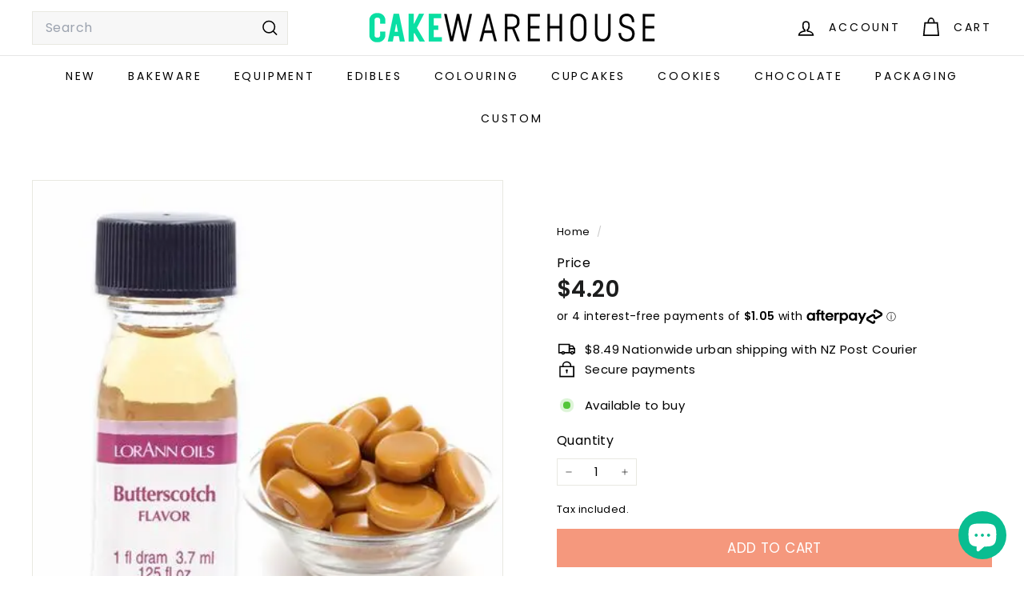

--- FILE ---
content_type: text/html
request_url: https://placement-api.afterpay.com/?mpid=cakewarehouse-co-nz.myshopify.com&placementid=null&pageType=null&zoid=9.0.85
body_size: 664
content:

  <!DOCTYPE html>
  <html>
  <head>
      <link rel='icon' href='data:,' />
      <meta http-equiv="Content-Security-Policy"
          content="base-uri 'self'; default-src 'self'; font-src 'self'; style-src 'self'; script-src 'self' https://cdn.jsdelivr.net/npm/zoid@9.0.85/dist/zoid.min.js; img-src 'self'; connect-src 'self'; frame-src 'self'">
      <title></title>
      <link rel="preload" href="/index.js" as="script" />
      <link rel="preload" href="https://cdn.jsdelivr.net/npm/zoid@9.0.85/dist/zoid.min.js" integrity="sha384-67MznxkYtbE8teNrhdkvnzQBmeiErnMskO7eD8QwolLpdUliTdivKWx0ANHgw+w8" as="script" crossorigin="anonymous" />
      <div id="__AP_DATA__" hidden>
        {"errors":{"mcr":null},"mcrResponse":{"data":{"errors":[],"config":{"mpId":"cakewarehouse-co-nz.myshopify.com","createdAt":"2023-09-28T23:29:47.326100187Z","updatedAt":"2025-11-13T23:43:01.321482972Z","config":{"consumerLending":{"metadata":{"shouldForceCache":false,"isProductEnabled":false,"updatedAt":"2025-11-13T23:43:01.321448251Z","version":0},"details":{}},"interestFreePayment":{"metadata":{"shouldForceCache":false,"isProductEnabled":true,"updatedAt":"2025-11-13T23:43:01.321429031Z","version":0},"details":{"minimumAmount":{"amount":"0.00","currency":"NZD"},"maximumAmount":{"amount":"4000.00","currency":"NZD"},"cbt":{"enabled":false,"countries":[],"limits":{}}}},"merchantAttributes":{"metadata":{"shouldForceCache":false,"isProductEnabled":true,"updatedAt":"2025-11-13T23:43:01.321453301Z","version":0},"details":{"analyticsEnabled":true,"tradingCountry":"NZ","storeURI":"https://cakewarehouse.co.nz/","tradingName":"Cake Warehouse Limited","vpuf":true}},"onsitePlacements":{"metadata":{"version":0},"details":{"onsitePlacements":{}}},"cashAppPay":{"metadata":{"shouldForceCache":false,"isProductEnabled":false,"updatedAt":"2025-11-13T23:43:01.321475381Z","version":0},"details":{"enabledForOrders":false,"integrationCompleted":false}},"promotionalData":{"metadata":{"version":0},"details":{"consumerLendingPromotions":[]}}}}},"errors":null,"status":200},"brand":"afterpay","meta":{"version":"0.35.4"}}
      </div>
  </head>
  <body></body>
  <script src="/index.js" type="application/javascript"></script>
  </html>
  

--- FILE ---
content_type: text/javascript; charset=utf-8
request_url: https://cakewarehouse.co.nz/products/lorann-butterscotch-oil-flavouring.js
body_size: 916
content:
{"id":7881434530011,"title":"LorAnn Oils Butterscotch Flavouring - 1 Dram","handle":"lorann-butterscotch-oil-flavouring","description":"\u003cp\u003eOur Butterscotch flavour extract combines the taste of butter, brown sugar, and vanilla. It may remind you of a hard candy treat in a little yellow wrapper or of a cup of pudding.\u003c\/p\u003e\n\u003cp\u003eImmerse your senses in the rich, caramelized notes of our pure butterscotch extract, adding a touch of velvety sweetness to your culinary masterpieces. Elevate your creations with the pure essence of butterscotch perfection.\u003c\/p\u003e\n\u003cp\u003eThis flavour is water-soluble and is not recommended for use in flavouring chocolate or chocolate coatings.  This flavour is appropriate for use in chocolate mixtures such as ganache, fudges, fondants, and icings.\u003c\/p\u003e","published_at":"2022-11-03T23:39:37+13:00","created_at":"2022-11-03T23:39:37+13:00","vendor":"LorAnn","type":"","tags":["Edibles","Edibles - Flavourings","Edibles - Flavourings - Lorann Oils"],"price":420,"price_min":420,"price_max":420,"available":true,"price_varies":false,"compare_at_price":null,"compare_at_price_min":0,"compare_at_price_max":0,"compare_at_price_varies":false,"variants":[{"id":43597483835611,"title":"Default Title","option1":"Default Title","option2":null,"option3":null,"sku":"LR\/0210-0101","requires_shipping":true,"taxable":true,"featured_image":null,"available":true,"name":"LorAnn Oils Butterscotch Flavouring - 1 Dram","public_title":null,"options":["Default Title"],"price":420,"weight":20,"compare_at_price":null,"inventory_management":"shopify","barcode":"02931532","requires_selling_plan":false,"selling_plan_allocations":[]}],"images":["\/\/cdn.shopify.com\/s\/files\/1\/0654\/9199\/2795\/files\/0210-0100.webp?v=1726536945"],"featured_image":"\/\/cdn.shopify.com\/s\/files\/1\/0654\/9199\/2795\/files\/0210-0100.webp?v=1726536945","options":[{"name":"Title","position":1,"values":["Default Title"]}],"url":"\/products\/lorann-butterscotch-oil-flavouring","media":[{"alt":null,"id":35069617340635,"position":1,"preview_image":{"aspect_ratio":1.0,"height":450,"width":450,"src":"https:\/\/cdn.shopify.com\/s\/files\/1\/0654\/9199\/2795\/files\/0210-0100.webp?v=1726536945"},"aspect_ratio":1.0,"height":450,"media_type":"image","src":"https:\/\/cdn.shopify.com\/s\/files\/1\/0654\/9199\/2795\/files\/0210-0100.webp?v=1726536945","width":450}],"requires_selling_plan":false,"selling_plan_groups":[]}

--- FILE ---
content_type: text/javascript; charset=utf-8
request_url: https://cakewarehouse.co.nz/products/lorann-butterscotch-oil-flavouring.js
body_size: 201
content:
{"id":7881434530011,"title":"LorAnn Oils Butterscotch Flavouring - 1 Dram","handle":"lorann-butterscotch-oil-flavouring","description":"\u003cp\u003eOur Butterscotch flavour extract combines the taste of butter, brown sugar, and vanilla. It may remind you of a hard candy treat in a little yellow wrapper or of a cup of pudding.\u003c\/p\u003e\n\u003cp\u003eImmerse your senses in the rich, caramelized notes of our pure butterscotch extract, adding a touch of velvety sweetness to your culinary masterpieces. Elevate your creations with the pure essence of butterscotch perfection.\u003c\/p\u003e\n\u003cp\u003eThis flavour is water-soluble and is not recommended for use in flavouring chocolate or chocolate coatings.  This flavour is appropriate for use in chocolate mixtures such as ganache, fudges, fondants, and icings.\u003c\/p\u003e","published_at":"2022-11-03T23:39:37+13:00","created_at":"2022-11-03T23:39:37+13:00","vendor":"LorAnn","type":"","tags":["Edibles","Edibles - Flavourings","Edibles - Flavourings - Lorann Oils"],"price":420,"price_min":420,"price_max":420,"available":true,"price_varies":false,"compare_at_price":null,"compare_at_price_min":0,"compare_at_price_max":0,"compare_at_price_varies":false,"variants":[{"id":43597483835611,"title":"Default Title","option1":"Default Title","option2":null,"option3":null,"sku":"LR\/0210-0101","requires_shipping":true,"taxable":true,"featured_image":null,"available":true,"name":"LorAnn Oils Butterscotch Flavouring - 1 Dram","public_title":null,"options":["Default Title"],"price":420,"weight":20,"compare_at_price":null,"inventory_management":"shopify","barcode":"02931532","requires_selling_plan":false,"selling_plan_allocations":[]}],"images":["\/\/cdn.shopify.com\/s\/files\/1\/0654\/9199\/2795\/files\/0210-0100.webp?v=1726536945"],"featured_image":"\/\/cdn.shopify.com\/s\/files\/1\/0654\/9199\/2795\/files\/0210-0100.webp?v=1726536945","options":[{"name":"Title","position":1,"values":["Default Title"]}],"url":"\/products\/lorann-butterscotch-oil-flavouring","media":[{"alt":null,"id":35069617340635,"position":1,"preview_image":{"aspect_ratio":1.0,"height":450,"width":450,"src":"https:\/\/cdn.shopify.com\/s\/files\/1\/0654\/9199\/2795\/files\/0210-0100.webp?v=1726536945"},"aspect_ratio":1.0,"height":450,"media_type":"image","src":"https:\/\/cdn.shopify.com\/s\/files\/1\/0654\/9199\/2795\/files\/0210-0100.webp?v=1726536945","width":450}],"requires_selling_plan":false,"selling_plan_groups":[]}

--- FILE ---
content_type: text/javascript
request_url: https://cakewarehouse.co.nz/cdn/shop/t/16/assets/section-header.js?v=146891184291599232001741678560
body_size: -225
content:
import{debounce}from"@archetype-themes/utils/utils";import{EVENTS}from"@archetype-themes/utils/events";class HeaderSection extends HTMLElement{disconnectedCallback(){this.abortController.abort()}connectedCallback(){this.abortController=new AbortController,document.addEventListener(EVENTS.overlayHeaderChange,this.handleOverlayHeaderChange.bind(this),{signal:this.abortController.signal}),this.overlayHeader=!1,this.mobileMediaQuery=window.matchMedia("(min-width: 769px)"),this.handleMediaQueryChange=this.handleMediaQueryChange.bind(this),this.mobileMediaQuery.addListener(this.handleMediaQueryChange),this.handleMediaQueryChange(this.mobileMediaQuery),document.addEventListener(EVENTS.headerDrawerOpened,evt=>evt.target.getAttribute("open")==="cart:open"&&this.classList.add("cart-open"),{signal:this.abortController.signal}),document.addEventListener(EVENTS.headerDrawerClosed,evt=>evt.target.getAttribute("close")==="cart:close"&&this.classList.remove("cart-open"),{signal:this.abortController.signal}),document.addEventListener(EVENTS.headerDrawerOpened,evt=>evt.target.getAttribute("open")==="mobileNav:open"&&this.classList.add("mobile-nav-open"),{signal:this.abortController.signal}),document.addEventListener(EVENTS.headerDrawerClosed,evt=>evt.target.getAttribute("close")==="mobileNav:close"&&this.classList.remove("mobile-nav-open"),{signal:this.abortController.signal}),Shopify&&Shopify.designMode&&setTimeout(function(){window.dispatchEvent(new Event("resize"))},500),window.addEventListener("resize",debounce(300,()=>this.dispatchEvent(new CustomEvent(EVENTS.sizeDrawer,{bubbles:!0}))),{signal:this.abortController.signal})}handleMediaQueryChange(mql){mql.matches&&(this.dispatchEvent(new CustomEvent(EVENTS.mobileNavClose,{bubbles:!0})),this.classList.remove("mobile-nav-open"))}handleOverlayHeaderChange(event){this.overlayHeader=event.detail.overlayHeader}}customElements.define("header-section",HeaderSection);
//# sourceMappingURL=/cdn/shop/t/16/assets/section-header.js.map?v=146891184291599232001741678560
